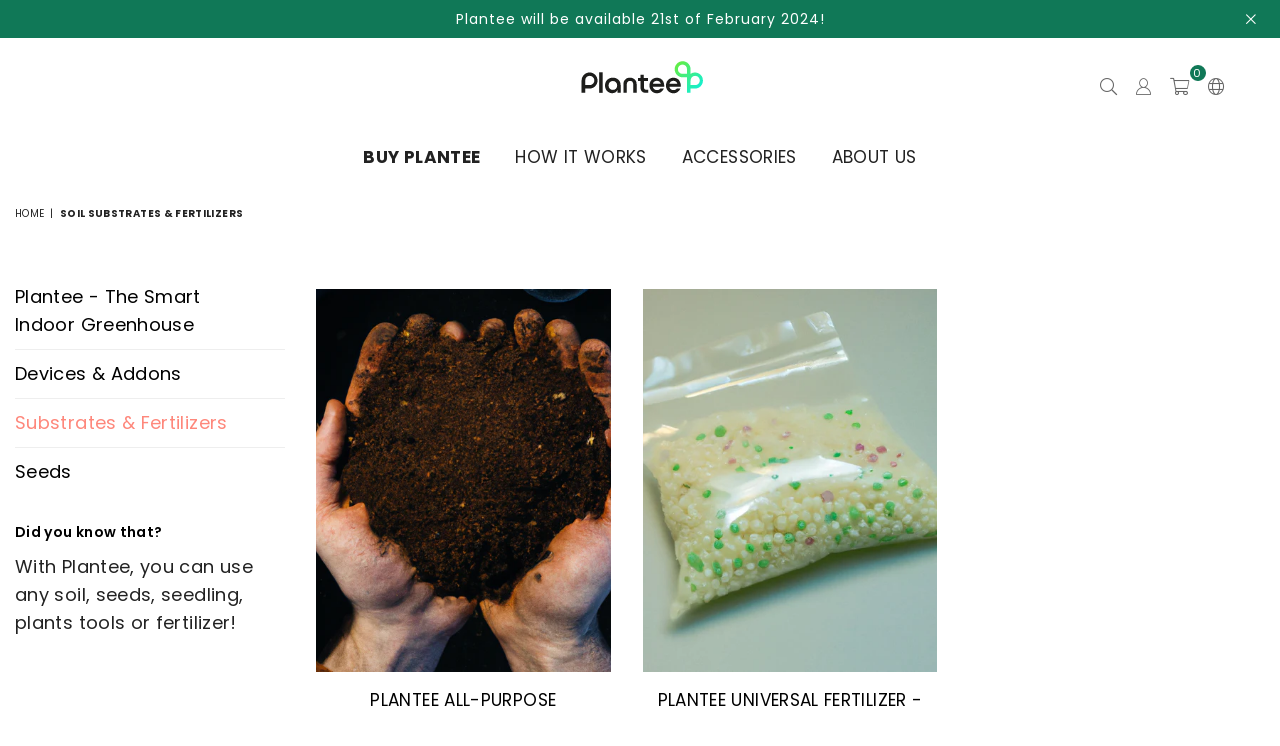

--- FILE ---
content_type: text/css
request_url: https://plantee.com/cdn/shop/t/4/assets/custom.css?v=157911010616717282681676584683
body_size: -415
content:
@media only screen and (max-width: 767px) and (min-width: 1px){.ss_hd3{font-size:20px}.sitemplate--16628247724289__16293765224638d033 .at{width:50px}.store-info.stl1 img{margin-bottom:10px}.block_ttl.h3{line-height:1.2!important}.cl_box .details{padding:0 15px 18px}}.ss_txt.tc.anime.st3{background-color:#0003;padding:50px}.slick-track{margin-left:auto;margin-right:auto}.block_ttl.h3,.block_ttl.h5 b{font-size:20px}@media only screen and (min-width: 767px){.sitemplate--16628247724289__16293765224638d033 .at{height:100px}}
/*# sourceMappingURL=/cdn/shop/t/4/assets/custom.css.map?v=157911010616717282681676584683 */


--- FILE ---
content_type: image/svg+xml
request_url: https://plantee.com/cdn/shop/files/basic-logotype-rgb.svg?v=10521614234943494328
body_size: 609
content:
<?xml version="1.0" encoding="utf-8"?>
<!-- Generator: Adobe Illustrator 16.0.0, SVG Export Plug-In . SVG Version: 6.00 Build 0)  -->
<!DOCTYPE svg PUBLIC "-//W3C//DTD SVG 1.1//EN" "http://www.w3.org/Graphics/SVG/1.1/DTD/svg11.dtd">
<svg version="1.1" id="Plantee" xmlns="http://www.w3.org/2000/svg" xmlns:xlink="http://www.w3.org/1999/xlink" x="0px" y="0px"
	 width="242px" height="105px" viewBox="0 0 242 105" enable-background="new 0 0 242 105" xml:space="preserve">
<linearGradient id="SVGID_1_" gradientUnits="userSpaceOnUse" x1="178.1455" y1="24.2388" x2="215.2251" y2="61.3184">
	<stop  offset="0" style="stop-color:#63ED45"/>
	<stop  offset="0.0054" style="stop-color:#63ED45"/>
	<stop  offset="1" style="stop-color:#15EFCE"/>
</linearGradient>
<path fill="url(#SVGID_1_)" d="M209.72,35.84c-2.609,0-5.032,0.783-7.059,2.119v-7.232c0-7.093-5.749-12.842-12.842-12.842
	c-7.092,0-12.842,5.75-12.842,12.842c0,7.092,5.75,12.802,12.842,12.802h7.059v24.734h5.783v-6.779h7.059
	c7.092,0,12.842-5.709,12.842-12.802C222.562,41.59,216.812,35.84,209.72,35.84z M189.625,37.989c-4.124,0-7.468-3.298-7.468-7.365
	s3.344-7.365,7.468-7.365c4.365,0,7.23,3.286,7.23,7.354l0.019,7.357L189.625,37.989z M209.914,55.944l-7.249-0.019l0.019-7.357
	c0-4.067,2.865-7.354,7.23-7.354c4.124,0,7.467,3.298,7.467,7.365S214.038,55.944,209.914,55.944z"/>
<g>
	<path fill="#1D1D1B" d="M128.387,62.343c-0.706-0.707-1.059-1.646-1.059-2.94v-9.995h6.703v-4.704h-6.82v-5.292h-5.41v5.292h-4.115
		v4.704h4.115v10.348c0,2.588,0.823,4.705,2.236,6.233c1.528,1.528,3.644,2.234,6.231,2.234h3.88v-4.939h-2.939
		C130.05,63.283,129.094,63.048,128.387,62.343z"/>
	<path fill="#1D1D1B" d="M104.899,44.112c-3.175,0-5.88,0.94-7.761,2.939c-1.999,1.88-2.939,4.468-2.939,7.644v13.523h5.408V55.283
		c0-1.882,0.471-3.41,1.412-4.469c0.939-1.059,2.233-1.646,3.88-1.646s2.94,0.588,3.882,1.528c0.939,1.06,1.41,2.588,1.41,4.47
		v13.057h5.41V54.578c0-3.059-0.941-5.646-2.939-7.526C110.662,45.17,108.074,44.112,104.899,44.112z"/>
	<path fill="#1D1D1B" d="M39.626,35.786c-7.092,0-12.842,5.75-12.842,12.842v19.581h5.783V61.43h7.059
		c7.092,0,12.842-5.71,12.842-12.802S46.718,35.786,39.626,35.786z M39.82,55.891l-7.249-0.019l0.019-7.357
		c0-4.067,2.865-7.354,7.23-7.354c4.124,0,7.467,3.298,7.467,7.365S43.944,55.891,39.82,55.891z"/>
	<path fill="#1D1D1B" d="M77.242,44.089c-3.713,0-6.759,1.19-9.139,3.522c-2.332,2.332-3.522,5.283-3.522,8.854
		c0,3.902,1.142,6.949,3.475,9.139c2.332,2.143,5.045,3.237,8.139,3.237c3.951,0,6.998-1.952,8.331-4.999h0.094v4.381h5.189V56.654
		c0-3.76-1.142-6.807-3.475-9.09C84.001,45.231,81.002,44.089,77.242,44.089z M82.24,61.605c-1.285,1.285-2.951,1.951-4.998,1.951
		s-3.76-0.666-5.046-1.951c-1.285-1.332-1.904-3.047-1.904-5.141c0-2.095,0.619-3.809,1.904-5.093
		c1.286-1.333,2.999-1.999,5.046-1.999s3.712,0.666,4.998,1.999c1.286,1.284,1.904,2.998,1.904,5.093
		C84.144,58.559,83.525,60.273,82.24,61.605z"/>
	<rect x="55.109" y="35.502" fill="#1D1D1B" width="5.664" height="32.721"/>
	<path fill="#1D1D1B" d="M141.729,58.577h18.344l0.023-1.882c0-2.234-0.47-4.211-1.434-6.232c-1.087-2.23-2.353-3.528-4.233-4.703
		c-1.882-1.059-3.999-1.646-6.233-1.646s-4.352,0.588-6.115,1.646c-1.881,1.058-3.292,2.586-4.351,4.469
		c-1.059,1.881-1.528,3.998-1.528,6.35c0,3.527,1.176,6.468,3.527,8.82c2.352,2.352,5.174,3.527,8.585,3.527
		c2.587,0,4.938-0.706,6.938-2.117c1.882-1.293,3.293-3.162,4.234-5.397l-5.667-0.013c-0.372,0.472-1.779,2.471-5.505,2.471
		C142.63,63.869,141.729,58.577,141.729,58.577z M141.729,53.873c0.352-1.411,1.176-2.588,2.232-3.41
		c1.177-0.941,2.588-1.41,4.234-1.41s3.058,0.469,4.233,1.41c1.059,0.822,1.764,1.999,2.233,3.41H141.729z"/>
	<path fill="#1D1D1B" d="M168.422,58.577h18.344l0.023-1.882c0-2.234-0.47-4.211-1.434-6.232c-1.087-2.23-2.353-3.528-4.233-4.703
		c-1.882-1.059-3.999-1.646-6.233-1.646s-4.352,0.588-6.115,1.646c-1.881,1.058-3.292,2.586-4.351,4.469
		c-1.059,1.881-1.528,3.998-1.528,6.35c0,3.527,1.176,6.468,3.527,8.82c2.352,2.352,5.174,3.527,8.585,3.527
		c2.587,0,4.938-0.706,6.938-2.117c1.882-1.293,3.293-3.162,4.234-5.397l-5.667-0.013c-0.372,0.472-1.779,2.471-5.505,2.471
		C169.323,63.869,168.422,58.577,168.422,58.577z M168.422,53.873c0.352-1.411,1.176-2.588,2.232-3.41
		c1.177-0.941,2.588-1.41,4.234-1.41s3.058,0.469,4.233,1.41c1.059,0.822,1.764,1.999,2.233,3.41H168.422z"/>
</g>
</svg>
